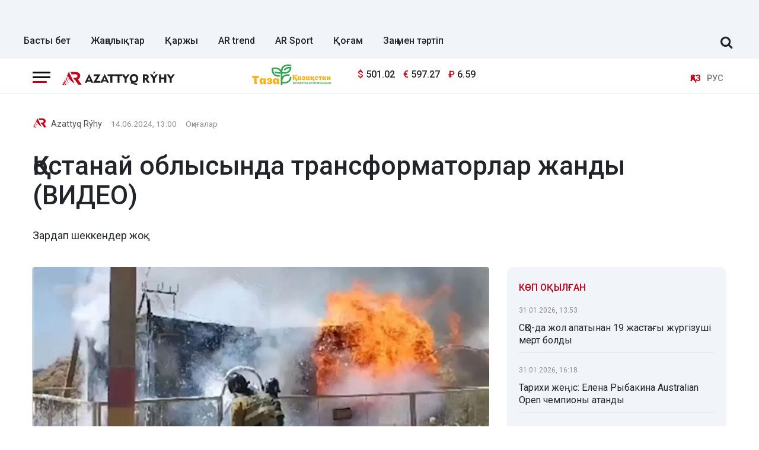

--- FILE ---
content_type: text/html; charset=UTF-8
request_url: https://azattyq-ruhy.kz/incidents/71854-kostanai-oblysynda-transformatorlar-zhandy-video
body_size: 12821
content:
<!DOCTYPE html>
<html lang="kk" prefix="og: https://ogp.me/ns# article: https://ogp.me/ns/article#">
<head >
    <title>Қостанай облысында трансформаторлар жанды (ВИДЕО)</title>
    <meta name="description" content="Зардап шеккендер жоқ" />
<meta name="keywords" content="Қазақстан, Алматы, Астана, Шымкент, жаңалықтар, саясат, Экономика, үкімет, қоғам, оқиғалар, спорт, Азаттық рухы, Азаттық" />
<meta name="robots" content="all" />
<meta property="og:site_name" content="Azattyq-ruhy.kz" />
<meta property="og:locale" content="kk_KZ" />
<meta property="og:description" content="Зардап шеккендер жоқ" />
<meta property="og:type" content="article" />
<meta property="og:title" content="Қостанай облысында трансформаторлар жанды (ВИДЕО)" />
<meta property="og:url" content="https://azattyq-ruhy.kz/incidents/71854-kostanai-oblysynda-transformatorlar-zhandy-video" />
<meta property="article:section" content="Оқиғалар" />
<meta property="article:published_time" content="2024-06-14T13:00:00+05:00" />
<meta property="article:modified_time" content="2024-06-14T13:01:16+05:00" />
<meta property="og:updated_time" content="2024-06-14T13:01:16+05:00" />
<meta property="twitter:site" content="@AzattyqRuhy" />
<meta property="twitter:card" content="summary_large_image" />
<meta property="twitter:title" content="Қостанай облысында трансформаторлар жанды (ВИДЕО)" />
<meta property="article:tag" content="трансформатор" />
<meta property="news_keywords" content="Қостанай облысы, өрт, ТЖМ, трансформатор" />
<meta property="twitter:description" content="Зардап шеккендер жоқ" />
<meta property="twitter:image" content="https://azattyq-ruhy.kz/cache/imagine/1200/uploads/news/2024/06/14/666bf8cc85912647016794.jpg" />
<meta property="og:image:alt" content="Қостанай облысында трансформаторлар жанды (ВИДЕО)" />
<meta property="og:image" content="https://azattyq-ruhy.kz/cache/imagine/1200/uploads/news/2024/06/14/666bf8cc85912647016794.jpg" />
<meta property="og:image:secure_url" content="https://azattyq-ruhy.kz/cache/imagine/1200/uploads/news/2024/06/14/666bf8cc85912647016794.jpg" />
<meta property="og:image:width" content="1200" />
<meta property="og:image:height" content="700" />
<meta property="og:image:type" content="image/jpeg" />
<meta http-equiv="Content-Type" content="text/html; charset=utf-8" />
<meta charset="UTF-8" />

    <link rel="canonical" href="https://azattyq-ruhy.kz/incidents/71854-kostanai-oblysynda-transformatorlar-zhandy-video"/>

    

    <meta name="viewport" content="width=device-width, initial-scale=1, shrink-to-fit=no">

    <link href="/favicon.ico" rel="icon" type="image/x-icon"/>
    <link href="/build/favicons/favicon.ico" rel="shortcut icon" type="image/vnd.microsoft.icon"/>

    <link rel="preconnect" href="https://fonts.googleapis.com">
    <link rel="preconnect" href="https://fonts.gstatic.com" crossorigin>
    <link href="https://fonts.googleapis.com/css2?family=Roboto:ital,wght@0,400;0,500;0,700;1,400;1,500;1,700&display=swap"
          rel="stylesheet">

    <link rel="dns-prefetch" href="//youtube.com/">
    <link rel="dns-prefetch" href="//www.googletagmanager.com">

    <link rel="stylesheet" href="/build/critical.dc667b45.css">
    <link href="/custom.css?1766054213" type="text/css" rel="stylesheet"/>

    <link rel="icon" type="image/x-icon" href="/build/favicons/favicon-16x16.png" sizes="16x16"/>
<link rel="icon" type="image/x-icon" href="/build/favicons/favicon-32x32.png" sizes="32x32"/>
<link rel="icon" type="image/x-icon" href="/build/favicons/favicon-40x40.png" sizes="40x40"/>
<link rel="icon" type="image/x-icon" href="/build/favicons/favicon-56x56.png" sizes="56x56"/>
<link rel="icon" type="image/x-icon" href="/build/favicons/favicon-96x96.png" sizes="96x96"/>

<link rel="apple-touch-icon" sizes="57x57" href="/build/favicons/apple-icon-57x57.png">
<link rel="apple-touch-icon" sizes="60x60" href="/build/favicons/apple-icon-60x60.png">
<link rel="apple-touch-icon" sizes="72x72" href="/build/favicons/apple-icon-72x72.png">
<link rel="apple-touch-icon" sizes="76x76" href="/build/favicons/apple-icon-76x76.png">
<link rel="apple-touch-icon" sizes="114x114" href="/build/favicons/apple-icon-114x114.png">
<link rel="apple-touch-icon" sizes="120x120" href="/build/favicons/apple-icon-120x120.png">
<link rel="apple-touch-icon" sizes="144x144" href="/build/favicons/apple-icon-144x144.png">
<link rel="apple-touch-icon" sizes="152x152" href="/build/favicons/apple-icon-152x152.png">
<link rel="apple-touch-icon" sizes="180x180" href="/build/favicons/apple-icon-180x180.png">
<link rel="icon" type="image/png" sizes="192x192" href="/build/favicons/android-icon-192x192.png">
<link rel="icon" type="image/png" sizes="32x32" href="/build/favicons/favicon-32x32.png">
<link rel="icon" type="image/png" sizes="96x96" href="/build/favicons/favicon-96x96.png">
<link rel="icon" type="image/png" sizes="16x16" href="/build/favicons/favicon-16x16.png">
<link rel="manifest" href="/build/favicons/manifest.json">
<meta name="msapplication-TileColor" content="#ffffff">
<meta name="msapplication-TileImage" content="/build/favicons/ms-icon-144x144.png">
<meta name="theme-color" content="#ffffff">
        <meta property="relap:article" content="false">
    <link href="https://azattyq-ruhy.kz/incidents/71854-kostanai-oblysynda-transformatorlar-zhandy-video/amp" rel="amphtml"/>

                <script type="application/ld+json">{"@context":"https:\/\/schema.org","@type":"WebSite","@id":"https:\/\/azattyq-ruhy.kz\/#website","url":"https:\/\/azattyq-ruhy.kz\/","name":"Azattyq Ry\u0301hy - \u049a\u0430\u0437\u0430\u049b\u0441\u0442\u0430\u043d \u0436\u04d9\u043d\u0435 \u04d9\u043b\u0435\u043c \u0436\u0430\u04a3\u0430\u043b\u044b\u049b\u0442\u0430\u0440\u044b","potentialAction":{"@type":"SearchAction","target":"https:\/\/azattyq-ruhy.kz\/search\/?search_text={search_term_string}","query-input":"required name=search_term_string"}}</script>
        <script type="application/ld+json">{"@context":"https:\/\/schema.org","@type":"Organization","@id":"https:\/\/azattyq-ruhy.kz\/#organization","url":"https:\/\/azattyq-ruhy.kz\/","name":"Azattyq Ry\u0301hy - \u049a\u0430\u0437\u0430\u049b\u0441\u0442\u0430\u043d \u0436\u04d9\u043d\u0435 \u04d9\u043b\u0435\u043c \u0436\u0430\u04a3\u0430\u043b\u044b\u049b\u0442\u0430\u0440\u044b","sameAs":["https:\/\/www.facebook.com\/Azattyq-Ruhy-110873070279644\/","https:\/\/www.youtube.com\/channel\/UCy_VBkC3hlkx4oQ0Buwm_Dg","https:\/\/www.instagram.com\/azattyq.ruhy\/","https:\/\/t.me\/azattyq_ruhy","https:\/\/twitter.com\/AzattyqRuhy"],"address":{"@type":"PostalAddress","streetAddress":"\u0410\u0441\u0442\u0430\u043d\u0430 \u049b\u0430\u043b\u0430\u0441\u044b, \u049a\u043e\u043d\u0430\u0435\u0432 \u043a\u04e9\u0448\u0435\u0441\u0456 12\/1","addressLocality":"\u0433. \u0410\u0441\u0442\u0430\u043d\u0430","addressRegion":"\u0433. \u0410\u0441\u0442\u0430\u043d\u0430","postalCode":"010000","addressCountry":{"@type":"Country","name":"KZ"}},"contactPoint":{"@type":"ContactPoint","telephone":"+77172123456","contactType":"technical support"},"logo":{"@type":"ImageObject","url":"https:\/\/azattyq-ruhy.kz\/build\/images\/main-logo.png","width":598,"height":72}}</script>
    

    <script type="application/ld+json">{"@context":"https:\/\/schema.org","@type":"NewsArticle","name":"\u049a\u043e\u0441\u0442\u0430\u043d\u0430\u0439 \u043e\u0431\u043b\u044b\u0441\u044b\u043d\u0434\u0430 \u0442\u0440\u0430\u043d\u0441\u0444\u043e\u0440\u043c\u0430\u0442\u043e\u0440\u043b\u0430\u0440 \u0436\u0430\u043d\u0434\u044b (\u0412\u0418\u0414\u0415\u041e)","headline":"\u049a\u043e\u0441\u0442\u0430\u043d\u0430\u0439 \u043e\u0431\u043b\u044b\u0441\u044b\u043d\u0434\u0430 \u0442\u0440\u0430\u043d\u0441\u0444\u043e\u0440\u043c\u0430\u0442\u043e\u0440\u043b\u0430\u0440 \u0436\u0430\u043d\u0434\u044b (\u0412\u0418\u0414\u0415\u041e)","description":"\u0417\u0430\u0440\u0434\u0430\u043f \u0448\u0435\u043a\u043a\u0435\u043d\u0434\u0435\u0440 \u0436\u043e\u049b","articleBody":"\u049a\u043e\u0441\u0442\u0430\u043d\u0430\u0439 \u043e\u0431\u043b\u044b\u0441\u044b\u043d\u044b\u04a3 \u049b\u04b1\u0442\u049b\u0430\u0440\u0443\u0448\u044b\u043b\u0430\u0440\u044b \u04e9\u0440\u0442\u0442\u0456 \u0430\u0437 \u0443\u0430\u049b\u044b\u0442\u0442\u0430 \u0441\u04e9\u043d\u0434\u0456\u0440\u0434\u0456, \u0434\u0435\u043f \u0445\u0430\u0431\u0430\u0440\u043b\u0430\u0439\u0434\u044b\u0026nbsp;Azattyq R\u0026yacute;hy. \r\n\r\n\r\n\u0026laquo;\u0411\u04af\u0433\u0456\u043d \u0411. \u041c\u0430\u0439\u043b\u0438\u043d \u0430\u0443\u0434\u0430\u043d\u044b\u043d\u0434\u0430 \u0412\u0430\u043b\u0435\u0440\u0438\u0430\u043d\u043e\u0432\u043a\u0430 \u0430\u0443\u044b\u043b\u044b\u043d\u044b\u04a3 \u043c\u0430\u04a3\u044b\u043d\u0434\u0430\u0493\u044b \u049b\u0438\u044b\u0440\u0448\u044b\u049b \u0442\u0430\u0441 \u0437\u0430\u0443\u044b\u0442\u044b\u043d\u044b\u04a3 \u0430\u0443\u043c\u0430\u0493\u044b\u043d\u0434\u0430 \u0435\u043a\u0456 \u0442\u0440\u0430\u043d\u0441\u0444\u043e\u0440\u043c\u0430\u0442\u043e\u0440\u0434\u044b\u04a3 \u0436\u0430\u043d\u0434\u044b. \u049a\u04b1\u0442\u049b\u0430\u0440\u0443\u0448\u044b\u043b\u0430\u0440\u0434\u044b\u04a3 \u043a\u04af\u0448\u0456\u043c\u0435\u043d \u04e9\u0440\u0442 12 \u0448. \u043c. \u0430\u043b\u0430\u04a3\u0434\u0430 \u0436\u043e\u0439\u044b\u043b\u0434\u044b\u0026raquo;, - \u0434\u0435\u043b\u0456\u043d\u0433\u0435\u043d \u0445\u0430\u0431\u0430\u0440\u043b\u0430\u043c\u0430\u0434\u0430. \r\n\r\n\r\n\u049a\u0430\u0439\u0442\u044b\u0441 \u0431\u043e\u043b\u0493\u0430\u043d\u0434\u0430\u0440 \u043c\u0435\u043d \u0437\u0430\u0440\u0434\u0430\u043f \u0448\u0435\u043a\u043a\u0435\u043d\u0434\u0435\u0440 \u0436\u043e\u049b. \u04e8\u0440\u0442\u0442\u0456\u04a3 \u0430\u043b\u0434\u044b\u043d \u0430\u043b\u0430 \u0448\u044b\u0493\u0443 \u0441\u0435\u0431\u0435\u0431\u0456 - \u044d\u043b\u0435\u043a\u0442\u0440 \u0441\u044b\u043c\u0434\u0430\u0440\u044b\u043d\u044b\u04a3 \u049b\u044b\u0441\u049b\u0430 \u0442\u04b1\u0439\u044b\u049b\u0442\u0430\u043b\u0443\u044b.","datePublished":"2024-06-14T13:00:00+05:00","dateModified":"2024-06-14T13:01:16+05:00","inLanguage":"kk_KZ","genre":"\u041e\u049b\u0438\u0493\u0430\u043b\u0430\u0440","keywords":"\u049a\u043e\u0441\u0442\u0430\u043d\u0430\u0439 \u043e\u0431\u043b\u044b\u0441\u044b, \u04e9\u0440\u0442, \u0422\u0416\u041c, \u0442\u0440\u0430\u043d\u0441\u0444\u043e\u0440\u043c\u0430\u0442\u043e\u0440","publisher":{"@type":"Organization","name":"Azattyq-ruhy.kz","logo":{"@type":"ImageObject","url":"https:\/\/azattyq-ruhy.kz\/build\/images\/main-logo.png","width":598,"height":72}},"url":"https:\/\/azattyq-ruhy.kz\/incidents\/71854-kostanai-oblysynda-transformatorlar-zhandy-video","mainEntityOfPage":{"@type":"WebPage","@id":"https:\/\/azattyq-ruhy.kz\/incidents\/71854-kostanai-oblysynda-transformatorlar-zhandy-video"},"image":{"@type":"ImageObject","url":"https:\/\/azattyq-ruhy.kz\/cache\/imagine\/1200\/uploads\/news\/2024\/06\/14\/666bf8cc85912647016794.jpg","width":1200,"height":700},"author":{"@type":"Person","name":"Azattyq Ry\u0301hy","url":"https:\/\/azattyq-ruhy.kz\/author\/1\/"}}</script>
    <script type="application/ld+json">{"@context":"https:\/\/schema.org","@type":"BreadcrumbList","itemListElement":[{"@type":"ListItem","position":1,"item":{"@id":"https:\/\/azattyq-ruhy.kz\/","url":"https:\/\/azattyq-ruhy.kz\/","name":"\u0411\u0430\u0441\u0442\u044b \u0431\u0435\u0442"}},{"@type":"ListItem","position":2,"item":{"@id":"https:\/\/azattyq-ruhy.kz\/incidents\/","url":"https:\/\/azattyq-ruhy.kz\/incidents\/","name":"\u041e\u049b\u0438\u0493\u0430\u043b\u0430\u0440"}},{"@type":"ListItem","position":3,"item":{"@id":"https:\/\/azattyq-ruhy.kz\/incidents\/71854-kostanai-oblysynda-transformatorlar-zhandy-video","url":"https:\/\/azattyq-ruhy.kz\/incidents\/71854-kostanai-oblysynda-transformatorlar-zhandy-video","name":"\u049a\u043e\u0441\u0442\u0430\u043d\u0430\u0439 \u043e\u0431\u043b\u044b\u0441\u044b\u043d\u0434\u0430 \u0442\u0440\u0430\u043d\u0441\u0444\u043e\u0440\u043c\u0430\u0442\u043e\u0440\u043b\u0430\u0440 \u0436\u0430\u043d\u0434\u044b (\u0412\u0418\u0414\u0415\u041e)"}}]}</script>

                <link rel="stylesheet" href="/build/app.28d175a1.css">

        <link href="/custom.css?1766054213" type="text/css" rel="stylesheet"/>
    

    

        <!-- Google tag (gtag.js) -->
<script async src="https://www.googletagmanager.com/gtag/js?id=G-DYXB0PQP6Q"></script>
<script>
    window.dataLayer = window.dataLayer || [];
    function gtag(){dataLayer.push(arguments);}
    gtag('js', new Date());

    gtag('config', 'G-DYXB0PQP6Q');
</script>        <!-- Yandex.Metrika counter -->
<script type="text/javascript" >
    (function(m,e,t,r,i,k,a){m[i]=m[i]||function(){(m[i].a=m[i].a||[]).push(arguments)};
        m[i].l=1*new Date();
        for (var j = 0; j < document.scripts.length; j++) {if (document.scripts[j].src === r) { return; }}
        k=e.createElement(t),a=e.getElementsByTagName(t)[0],k.async=1,k.src=r,a.parentNode.insertBefore(k,a)})
    (window, document, "script", "https://mc.yandex.ru/metrika/tag.js", "ym");

    ym(83141881, "init", {
        clickmap:true,
        trackLinks:true,
        accurateTrackBounce:true
    });
</script>
<noscript><div><img src="https://mc.yandex.ru/watch/83141881" style="position:absolute; left:-9999px;" alt="" /></div></noscript>
<!-- /Yandex.Metrika counter -->

<!--LiveInternet counter--><script>
    new Image().src = "https://counter.yadro.ru/hit;AzatRuh?r"+
        escape(document.referrer)+((typeof(screen)=="undefined")?"":
            ";s"+screen.width+"*"+screen.height+"*"+(screen.colorDepth?
                screen.colorDepth:screen.pixelDepth))+";u"+escape(document.URL)+
        ";h"+escape(document.title.substring(0,150))+
        ";"+Math.random();</script><!--/LiveInternet-->

    <script>window.yaContextCb = window.yaContextCb || []</script>
    <script src="https://yandex.ru/ads/system/context.js" async></script>
        <script charset="UTF-8" src="//web.webpushs.com/js/push/b4bbf56f825b61f2fe17403858c281af_1.js" defer></script>
</head>
<body>
<header class="header">
    <div class="container adv-section xl-pt-30 xs-pt-10 xs-pb-10">
                    <div class="underheadadv-news">
                <div class="yandexadv-newsup" style="text-align: center;">

                </div>
            </div>
            </div>

            <div class="container d-flex align-items-center justify-content-between header-menu xl-mt-10 ">
            <div class="menu navbar-nav">
                <a href="https://azattyq-ruhy.kz/"
                   class="menu__link  ">Басты бет</a>
                <a href="https://azattyq-ruhy.kz/news/"
                   class="menu__link  ">Жаңалықтар</a>
                <a href="https://azattyq-ruhy.kz/karzhy/"
                   class="menu__link  ">Қаржы</a>
                <a href="https://azattyq-ruhy.kz/ar-trend/"
                   class="menu__link  ">AR trend</a>
                <a href="https://azattyq-ruhy.kz/sport/"
                   class="menu__link  ">AR Sport</a>
                <a href="https://azattyq-ruhy.kz/society/"
                   class="menu__link  ">Қоғам</a>
                <a href="https://azattyq-ruhy.kz/zan-men-t-rtip/"
                   class="menu__link  ">Заң мен тәртіп</a>

            </div>

            <form class="search-form search-form__header xl-mb-10 d-flex w-100 d-none" action="/search/">
                <input name="search_text" class="form-control me-2" type="search" placeholder="Сайт бойынша іздеу" aria-label="Сайт бойынша іздеу">
                <button class="btn btn-outline-success" type="submit">Іздеу</button>
            </form>

            <div class="js-search-form-toggle d-none d-xl-block xl-mb-10 xl-ml-40 xl-mr-10">
                <i class="fa fa-search js-search-form-toggle__icon" aria-hidden="true"></i>
            </div>
        </div>
    </header>
<section class="head-top">
    <div class="container">
        <div class="row xl-pt-10 xl-pb-10">
            <div class="col-8 col-lg-3">
                <div class="d-flex align-items-center">
                    <div class="burger-menu xl-mr-20">
                        <div class="menu-collapsed"
                             onclick="document.getElementById('offCanvasLeftOverlap').classList.add('is-open');document.getElementById('js-off-canvas-overlay').classList.add('is-visible');">
                            <div class="bar"></div>
                        </div>
                    </div>

                    <a href="/" class="">
                        <img src="/build/images/66ec9fe4e29c8924c1c1f2a7_arlogo.svg"
                             alt="Azattyq Ruhy"
                             class="head-top__logo xs-pl-10 xl-pl-0"
                             width="190" height="23">
                    </a>
                </div>
            </div>
                            <div class="col-lg-7">
                    <div class="row">
                        <div class="col-4 text-right"><img
                                    src="/uploads/66ec967b0bd8aa752b9c33da_tkala-logo.svg"
                                    loading="lazy" width="133" alt="" class="image-170"></div>
                        <div class="col-5 d-flex align-items-center">
                                <div class="currency xl-ml-15">
                    <span class="currency__item"  title="курс НБРК на 01.02.2026"><span
                    class="currency__icon">$</span>&nbsp;501.02</span>                                                        <span class="currency__item"  title="курс НБРК на 01.02.2026"><span
                    class="currency__icon">€</span>&nbsp;597.27</span>                                                        <span class="currency__item"  title="курс НБРК на 01.02.2026"><span
                    class="currency__icon">₽</span>&nbsp;6.59</span>            </div>

                            <div class="head-adv">

                            </div>
                        </div>
                    </div>
                </div>
                        <div class="col-4 col-lg-2 d-flex align-items-center justify-content-end">
                <div class="languages d-flex">
                    <div>
                        <span class="align-self-center languages__item languages__item--active lg-pl-5 md-pl-5 sm-pl-5 xs-pr-10 ">ҚАЗ</span>
                    </div>
                    <div>
                        <a href="https://rus.azattyq-ruhy.kz"
                           class="align-self-center languages__item languages__item--bordered lg-pr-5 md-pr-5 sm-pr-5">РУС</a>
                    </div>
                </div>
            </div>
        </div>
    </div>
</section>

<div class="off-canvas position-left d-none" id="offCanvasLeftOverlap">
    <div class="d-flex justify-content-between align-items-center xl-mt-10">
        <div class="xs-mt-20">
            <a href="/" class="sideLogo">
                <img class="" width="200" height="30"
                     src="/build/images/66ec9fe4e29c8924c1c1f2a7_arlogo.svg" alt="logo"></a>
        </div>
        <div class="close-button text-center"
             onclick="document.getElementById('offCanvasLeftOverlap').classList.remove('is-open');document.getElementById('js-off-canvas-overlay').classList.remove('is-visible');">
            <span>×</span>
        </div>
    </div>

    <form role="search" method="get" action="/search/" id="sidebarForm" class="xs-mt-20 xs-mb-20">
        <input class="searchInput" type="text" name="search_text" autocomplete="off" placeholder="Жаңалықтарды іздеу"
               title="Жаңалықтарды іздеу" required>
        <button class="searchBtn" type="button" form="searchModalInput2"
                onclick="document.getElementById('sidebarForm').submit();">
            <svg version="1.1" id="Capa_1" xmlns="http://www.w3.org/2000/svg" xmlns:xlink="http://www.w3.org/1999/xlink"
                 x="0px" y="0px" viewBox="0 0 192.904 192.904" style="enable-background:new 0 0 192.904 192.904;"
                 xml:space="preserve">
<path d="M190.707,180.101l-47.078-47.077c11.702-14.072,18.752-32.142,18.752-51.831C162.381,36.423,125.959,0,81.191,0
	C36.422,0,0,36.423,0,81.193c0,44.767,36.422,81.187,81.191,81.187c19.688,0,37.759-7.049,51.831-18.751l47.079,47.078
	c1.464,1.465,3.384,2.197,5.303,2.197c1.919,0,3.839-0.732,5.304-2.197C193.637,187.778,193.637,183.03,190.707,180.101z M15,81.193
	C15,44.694,44.693,15,81.191,15c36.497,0,66.189,29.694,66.189,66.193c0,36.496-29.692,66.187-66.189,66.187
	C44.693,147.38,15,117.689,15,81.193z"></path>
                <g>
                </g>
                <g>
                </g>
                <g>
                </g>
                <g>
                </g>
                <g>
                </g>
                <g>
                </g>
                <g>
                </g>
                <g>
                </g>
                <g>
                </g>
                <g>
                </g>
                <g>
                </g>
                <g>
                </g>
                <g>
                </g>
                <g>
                </g>
                <g>
                </g>
</svg>
        </button>
    </form>


    <ul class="vertical menu align-center side-menu xl-ml-0 xl-pl-0">
        <li class="menu-item">
            <a href="/news/" class="category-menu__item  lg-pr-10">Жаңалықтар</a>
        </li>
        <li class="menu-item">
            <a href="https://azattyq-ruhy.kz/karzhy/" class="category-menu__item  lg-pr-10">Қаржы</a>
        </li>
        <li class="menu-item">
            <a href="https://azattyq-ruhy.kz/ar-trend/" class="category-menu__item  lg-pr-10">AR trend</a>
        </li>
        <li class="menu-item">
            <a href="https://azattyq-ruhy.kz/economy/" class="category-menu__item  lg-pr-10">Экономика</a>
        </li>
        <li class="menu-item">
            <a href="https://azattyq-ruhy.kz/gov/" class="category-menu__item  lg-pr-10">Үкімет</a>
        </li>
        <li class="menu-item">
            <a href="https://azattyq-ruhy.kz/society/" class="category-menu__item  lg-pr-10">Қоғам</a>
        </li>
        <li class="menu-item">
            <a href="https://azattyq-ruhy.kz/incidents/" class="category-menu__item  lg-pr-10">Оқиғалар</a>
        </li>
        <li class="menu-item">
            <a href="https://azattyq-ruhy.kz/person/" class="category-menu__item  lg-pr-10">Кейіпкер</a>
        </li>
        <li class="menu-item">
            <a href="https://azattyq-ruhy.kz/azatalan/" class="category-menu__item  lg-pr-10">Azat Alań</a>
        </li>
        <li class="menu-item">
            <a href="https://azattyq-ruhy.kz/interview/" class="category-menu__item  lg-pr-10">Сұхбат</a>
        </li>
    </ul>

    <ul class="vertical menu align-center side-menu side-menu--tags xl-ml-0 xl-pl-0">
        <li class="menu-item">
            <a href="/tag/sailaualdy-bagdarlama/"
               class="menu__item align-self-center menu__item--upper lg-mr-15 xs-mr-10 ">сайлауалды бағдарлама</a>
        </li>
        <li class="menu-item">
            <a href="/tag/koronavirus/"
               class="menu__item align-self-center menu__item--upper lg-mr-15 xs-mr-10 ">коронавирус</a>
        </li>
        <li class="menu-item">
            <a href="/tag/karantin/"
               class="menu__item align-self-center menu__item--upper lg-mr-15 xs-mr-10 ">карантин</a>
        </li>
        <li class="menu-item">
            <a href="/tag/kr-parlamenti/"
               class="menu__item align-self-center menu__item--upper lg-mr-15 xs-mr-10 ">ҚР Парламенті</a>
        </li>
        <li class="menu-item">
            <a href="/tag/biudzhet/"
               class="menu__item align-self-center menu__item--upper lg-mr-15 xs-mr-10 ">бюджет</a>
        </li>
    </ul>

    <ul class="side-menu side-menu2 xl-mt-20 xl-pl-0">
        <li id="menu-item-22" class="menu-item menu-item-type-post_type menu-item-object-page menu-item-22"><a
                    href="https://azattyq-ruhy.kz/page/about/">Жоба туралы</a></li>
        <li id="menu-item-21" class="menu-item menu-item-type-post_type menu-item-object-page menu-item-21"><a
                    href="https://azattyq-ruhy.kz/page/editors/">Редакция</a></li>
        <li id="menu-item-24" class="menu-item menu-item-type-post_type menu-item-object-page menu-item-24"><a
                    href="https://azattyq-ruhy.kz/page/advertiser/">Жарнама</a></li>
        <li id="menu-item-23"
            class="menu-item menu-item-type-post_type menu-item-object-page menu-item-privacy-policy menu-item-23"><a
                    href="https://azattyq-ruhy.kz/page/rules/">Сайт ережелері</a></li>
        <li id="menu-item-23"
            class="menu-item menu-item-type-post_type menu-item-object-page menu-item-privacy-policy menu-item-23"><a
                    href="https://azattyq-ruhy.kz/page/vacancy/">Жұмыс орындары</a></li>
    </ul>

    <div class="i-18plus-text">
        Бұл желілік ресурстың ақпараттық өнімдері 18 жастан асқан адамдарға арналған.
    </div>

    <div class="socSide">
        <a href="https://www.facebook.com/Azattyq-Ruhy-110873070279644/" class="facebook" target="_blank">
            <svg version="1.1" xmlns="http://www.w3.org/2000/svg" xmlns:xlink="http://www.w3.org/1999/xlink" x="0px"
                 y="0px" viewBox="0 0 155.139 155.139" style="enable-background:new 0 0 155.139 155.139;"
                 xml:space="preserve">
<g>
    <path id="f_1_" d="M89.584,155.139V84.378h23.742l3.562-27.585H89.584V39.184
        c0-7.984,2.208-13.425,13.67-13.425l14.595-0.006V1.08C115.325,0.752,106.661,0,96.577,0C75.52,0,61.104,12.853,61.104,36.452
        v20.341H37.29v27.585h23.814v70.761H89.584z"></path>
</g>
                <g>
                </g>
                <g>
                </g>
                <g>
                </g>
                <g>
                </g>
                <g>
                </g>
                <g>
                </g>
                <g>
                </g>
                <g>
                </g>
                <g>
                </g>
                <g>
                </g>
                <g>
                </g>
                <g>
                </g>
                <g>
                </g>
                <g>
                </g>
                <g>
                </g>
</svg>
        </a>
        <a href="https://www.instagram.com/azattyq.ruhy/" class="instagram" target="_blank">
            <svg height="511pt" viewBox="0 0 511 511.9" width="511pt" xmlns="http://www.w3.org/2000/svg">
                <path d="m510.949219 150.5c-1.199219-27.199219-5.597657-45.898438-11.898438-62.101562-6.5-17.199219-16.5-32.597657-29.601562-45.398438-12.800781-13-28.300781-23.101562-45.300781-29.5-16.296876-6.300781-34.898438-10.699219-62.097657-11.898438-27.402343-1.300781-36.101562-1.601562-105.601562-1.601562s-78.199219.300781-105.5 1.5c-27.199219 1.199219-45.898438 5.601562-62.097657 11.898438-17.203124 6.5-32.601562 16.5-45.402343 29.601562-13 12.800781-23.097657 28.300781-29.5 45.300781-6.300781 16.300781-10.699219 34.898438-11.898438 62.097657-1.300781 27.402343-1.601562 36.101562-1.601562 105.601562s.300781 78.199219 1.5 105.5c1.199219 27.199219 5.601562 45.898438 11.902343 62.101562 6.5 17.199219 16.597657 32.597657 29.597657 45.398438 12.800781 13 28.300781 23.101562 45.300781 29.5 16.300781 6.300781 34.898438 10.699219 62.101562 11.898438 27.296876 1.203124 36 1.5 105.5 1.5s78.199219-.296876 105.5-1.5c27.199219-1.199219 45.898438-5.597657 62.097657-11.898438 34.402343-13.300781 61.601562-40.5 74.902343-74.898438 6.296876-16.300781 10.699219-34.902343 11.898438-62.101562 1.199219-27.300781 1.5-36 1.5-105.5s-.101562-78.199219-1.300781-105.5zm-46.097657 209c-1.101562 25-5.300781 38.5-8.800781 47.5-8.601562 22.300781-26.300781 40-48.601562 48.601562-9 3.5-22.597657 7.699219-47.5 8.796876-27 1.203124-35.097657 1.5-103.398438 1.5s-76.5-.296876-103.402343-1.5c-25-1.097657-38.5-5.296876-47.5-8.796876-11.097657-4.101562-21.199219-10.601562-29.398438-19.101562-8.5-8.300781-15-18.300781-19.101562-29.398438-3.5-9-7.699219-22.601562-8.796876-47.5-1.203124-27-1.5-35.101562-1.5-103.402343s.296876-76.5 1.5-103.398438c1.097657-25 5.296876-38.5 8.796876-47.5 4.101562-11.101562 10.601562-21.199219 19.203124-29.402343 8.296876-8.5 18.296876-15 29.398438-19.097657 9-3.5 22.601562-7.699219 47.5-8.800781 27-1.199219 35.101562-1.5 103.398438-1.5 68.402343 0 76.5.300781 103.402343 1.5 25 1.101562 38.5 5.300781 47.5 8.800781 11.097657 4.097657 21.199219 10.597657 29.398438 19.097657 8.5 8.300781 15 18.300781 19.101562 29.402343 3.5 9 7.699219 22.597657 8.800781 47.5 1.199219 27 1.5 35.097657 1.5 103.398438s-.300781 76.300781-1.5 103.300781zm0 0"></path>
                <path d="m256.449219 124.5c-72.597657 0-131.5 58.898438-131.5 131.5s58.902343 131.5 131.5 131.5c72.601562 0 131.5-58.898438 131.5-131.5s-58.898438-131.5-131.5-131.5zm0 216.800781c-47.097657 0-85.300781-38.199219-85.300781-85.300781s38.203124-85.300781 85.300781-85.300781c47.101562 0 85.300781 38.199219 85.300781 85.300781s-38.199219 85.300781-85.300781 85.300781zm0 0"></path>
                <path d="m423.851562 119.300781c0 16.953125-13.746093 30.699219-30.703124 30.699219-16.953126 0-30.699219-13.746094-30.699219-30.699219 0-16.957031 13.746093-30.699219 30.699219-30.699219 16.957031 0 30.703124 13.742188 30.703124 30.699219zm0 0"></path>
            </svg>
        </a>
        <a href="https://t.me/azattyq_ruhy" class="telegram" target="_blank">
            <svg id="Bold" enable-background="new 0 0 24 24" height="512" viewBox="0 0 24 24" width="512"
                 xmlns="http://www.w3.org/2000/svg">
                <path d="m9.417 15.181-.397 5.584c.568 0 .814-.244 1.109-.537l2.663-2.545 5.518 4.041c1.012.564 1.725.267 1.998-.931l3.622-16.972.001-.001c.321-1.496-.541-2.081-1.527-1.714l-21.29 8.151c-1.453.564-1.431 1.374-.247 1.741l5.443 1.693 12.643-7.911c.595-.394 1.136-.176.691.218z"></path>
            </svg>
        </a>
        <a href="https://twitter.com/AzattyqRuhy" class="twitter" target="_blank">
            <svg height="512pt" viewBox="0 0 512 512" width="512pt" xmlns="http://www.w3.org/2000/svg">
                <path d="m256 0c-141.363281 0-256 114.636719-256 256s114.636719 256 256 256 256-114.636719 256-256-114.636719-256-256-256zm116.886719 199.601562c.113281 2.519532.167969 5.050782.167969 7.59375 0 77.644532-59.101563 167.179688-167.183594 167.183594h.003906-.003906c-33.183594 0-64.0625-9.726562-90.066406-26.394531 4.597656.542969 9.277343.8125 14.015624.8125 27.53125 0 52.867188-9.390625 72.980469-25.152344-25.722656-.476562-47.410156-17.464843-54.894531-40.8125 3.582031.6875 7.265625 1.0625 11.042969 1.0625 5.363281 0 10.558593-.722656 15.496093-2.070312-26.886718-5.382813-47.140624-29.144531-47.140624-57.597657 0-.265624 0-.503906.007812-.75 7.917969 4.402344 16.972656 7.050782 26.613281 7.347657-15.777343-10.527344-26.148437-28.523438-26.148437-48.910157 0-10.765624 2.910156-20.851562 7.957031-29.535156 28.976563 35.554688 72.28125 58.9375 121.117187 61.394532-1.007812-4.304688-1.527343-8.789063-1.527343-13.398438 0-32.4375 26.316406-58.753906 58.765625-58.753906 16.902344 0 32.167968 7.144531 42.890625 18.566406 13.386719-2.640625 25.957031-7.53125 37.3125-14.261719-4.394531 13.714844-13.707031 25.222657-25.839844 32.5 11.886719-1.421875 23.214844-4.574219 33.742187-9.253906-7.863281 11.785156-17.835937 22.136719-29.308593 30.429687zm0 0"></path>
            </svg>
        </a>
        <a href="https://www.youtube.com/channel/UCy_VBkC3hlkx4oQ0Buwm_Dg" class="youtube" target="_blank">
            <svg height="512pt" viewBox="0 0 512 512" width="512pt" xmlns="http://www.w3.org/2000/svg">
                <path d="m224.113281 303.960938 83.273438-47.960938-83.273438-47.960938zm0 0"></path>
                <path d="m256 0c-141.363281 0-256 114.636719-256 256s114.636719 256 256 256 256-114.636719 256-256-114.636719-256-256-256zm159.960938 256.261719s0 51.917969-6.585938 76.953125c-3.691406 13.703125-14.496094 24.507812-28.199219 28.195312-25.035156 6.589844-125.175781 6.589844-125.175781 6.589844s-99.878906 0-125.175781-6.851562c-13.703125-3.6875-24.507813-14.496094-28.199219-28.199219-6.589844-24.769531-6.589844-76.949219-6.589844-76.949219s0-51.914062 6.589844-76.949219c3.6875-13.703125 14.757812-24.773437 28.199219-28.460937 25.035156-6.589844 125.175781-6.589844 125.175781-6.589844s100.140625 0 125.175781 6.851562c13.703125 3.6875 24.507813 14.496094 28.199219 28.199219 6.851562 25.035157 6.585938 77.210938 6.585938 77.210938zm0 0"></path>
            </svg>
        </a>
    </div>
</div>
<div class="js-off-canvas-overlay is-overlay-fixed" id="js-off-canvas-overlay"
     onclick="document.getElementById('offCanvasLeftOverlap').classList.remove('is-open');document.getElementById('js-off-canvas-overlay').classList.remove('is-visible');"
></div>    <div class="main-container">
        <div
        class="news-view-section xs-pt-30 xl-pt-20 xl-pt-0 "
        data-url="/incidents/71854-kostanai-oblysynda-transformatorlar-zhandy-video"
        data-title="Қостанай облысында трансформаторлар жанды (ВИДЕО)"
        data-id="71854">
    <div class="container">
        <div class="news row xl-mt-20 xl-mb-30 ">
            <div class="d-flex xs-pb-15">
                                    <div class="author d-flex align-items-center justify-content-center xs-mr-5 xl-mr-15">
                        <img src="/uploads/user/2019/08/15/6178fce529ad3784953671.png" alt="Azattyq Rýhy"
                             class="author__image " width="24" height="24">
                        <a href="https://azattyq-ruhy.kz/author/1/" class="author__name"
                           rel="author">Azattyq Rýhy</a>
                    </div>
                                <div class="news__date xs-mr-5 xl-mr-15">14.06.2024, 13:00</div>
                <a href="/incidents/"
                   class="news__category d-block">Оқиғалар</a>
            </div>

            <h1 class="news__title xs-mt-1 xs-mb-20 xl-mt-20 xl-mb-20">Қостанай облысында трансформаторлар жанды (ВИДЕО)</h1>

                            <div class="news__extract"><p>Зардап шеккендер жоқ</p></div>
            
            <div class="col-12 col-lg-8">
                                                            <div class="mainpic">
                        <picture class="news__image lazy w-100">
                            <source srcset="https://azattyq-ruhy.kz/cache/imagine/1200/uploads/news/2024/06/14/666bf8cc85912647016794.jpg.webp" type="image/webp">
                            <source srcset="https://azattyq-ruhy.kz/cache/imagine/1200/uploads/news/2024/06/14/666bf8cc85912647016794.jpg" type="image/jpeg">
                            <img src="https://azattyq-ruhy.kz/cache/imagine/1200/uploads/news/2024/06/14/666bf8cc85912647016794.jpg"
                                 alt="Қостанай облысында трансформаторлар жанды (ВИДЕО)"
                                 class="news__image lazy w-100">
                        </picture>
                        </div>
                                                    <div class="news__image-caption lg-mb-20 xs-mb-20">Фото: видеодан скриншот</div>
                                                            
                
                
                <div class=" xl-pl-40">
                    <div class="news__content-block ">
                        <div class="news__text lg-mb-20"><p><span style="font-size:11pt">Қостанай облысының құтқарушылары өртті аз уақытта сөндірді, деп хабарлайды&nbsp;<a href="https://azattyq-ruhy.kz/">Azattyq R&yacute;hy. </a></span></p>

<blockquote>
<p><span style="font-size:11pt">&laquo;Бүгін Б. Майлин ауданында Валериановка ауылының маңындағы қиыршық тас зауытының аумағында екі трансформатордың жанды. Құтқарушылардың күшімен өрт 12 ш. м. алаңда жойылды&raquo;, - делінген хабарламада. </span></p>
</blockquote>

<p><span style="font-size:11pt">Қайтыс болғандар мен зардап шеккендер жоқ. Өрттің алдын ала шығу себебі - электр сымдарының қысқа тұйықталуы.</span></p></div>

                                                    <div class="news__social lg-mb-20 ">
                                <iframe width="464" height="825" src="https://www.youtube.com/embed/SAWVBfIkSaw" title="өрт" frameborder="0" allow="accelerometer; autoplay; clipboard-write; encrypted-media; gyroscope; picture-in-picture; web-share" referrerpolicy="strict-origin-when-cross-origin" allowfullscreen></iframe>
                            </div>
                                            </div>

                    

                                            <div class="tags xs-mt-20 xl-mt-30">
                            <h3 class="tags__title xl-mb-20">Мақалада</h3>

                                                            <a href="/tag/kostanai-oblysy/"
                                   class="tags__link xl-mr-10">#Қостанай облысы</a>
                                                            <a href="/tag/ort/"
                                   class="tags__link xl-mr-10">#өрт</a>
                                                            <a href="/tag/tzhm/"
                                   class="tags__link xl-mr-10">#ТЖМ</a>
                                                            <a href="/tag/transformator/"
                                   class="tags__link xl-mr-10">#трансформатор</a>
                                                    </div>
                    
                                            <div class="next-prev-news row">
                                                            <div class="col-6 news text-end ">
                                    <h5 class="next-prev-news__title">Алдыңғы жаңалық</h5>

                                    <a href="/incidents/71853-turkistanda-kuieui-dosymen-birge-mola-basynda-ielin-zorlady"
                                       class="news__link d-block">Түркістанда күйеуі досымен бірге мола басында әйелін зорлады</a>
                                </div>
                            
                                                            <div class="col-6 news ">
                                    <h5 class="next-prev-news__title">Келесі жаңалық</h5>
                                    <a href="/incidents/71856-tushpara-zhep-kola-ishken-sko-da-bir-otbasynyn-2-balasy-kaitys-boldy"
                                       class="news__link d-block">Тұшпара жеп, кола ішкен: СҚО-да бір отбасының 2 баласы уланып қалды</a>
                                </div>
                                                    </div>
                    


                </div>

            </div>
            <div class="col-12 col-lg-4">
                <div class="position-sticky top-25 ">
                                            <div class="popular-news">
    <h2 class="popular-news__title text-uppercase xl-mb-30">Көп оқылған</h2>

            <div class="news  xl-mb-10 xl-pb-10">
            <div class="news__date xl-mt-20">31.01.2026, 13:53</div>
            <a href="/news/102942-sko-da-zhol-apatynan-19-zhastagy-zhurgizushi-mert-boldy"
               class="news__link d-block xl-mt-10">СҚО-да жол апатынан 19 жастағы жүргізуші мерт болды</a>
        </div>
            <div class="news  xl-mb-10 xl-pb-10">
            <div class="news__date xl-mt-20">31.01.2026, 16:18</div>
            <a href="/news/102947-tarikhi-zhenis-elena-rybakina-australian-open-chempiony-atandy"
               class="news__link d-block xl-mt-10">Тарихи жеңіс: Елена Рыбакина Australian Open чемпионы атанды</a>
        </div>
            <div class="news  xl-mb-10 xl-pb-10">
            <div class="news__date xl-mt-20">31.01.2026, 18:05</div>
            <a href="/news/102951-tort-bala-zhetim-kaldy-akmola-oblysynda-zhol-apatynan-zhukti-iel-men-kuieui-kaza-tapty"
               class="news__link d-block xl-mt-10">«Төрт бала жетім қалды»: Ақмола облысында жол апатынан жүкті әйел мен күйеуі қаза тапты</a>
        </div>
            <div class="news  xl-mb-10 xl-pb-10">
            <div class="news__date xl-mt-20">31.01.2026, 11:42</div>
            <a href="/news/102938-ulttyk-kor-balalarga-6-9-mln-balaga-aksha-audaryldy"
               class="news__link d-block xl-mt-10">«Ұлттық қор – балаларға»: 6,9 млн балаға ақша аударылды</a>
        </div>
            <div class="news  xl-mb-10 xl-pb-10">
            <div class="news__date xl-mt-20">31.01.2026, 21:38</div>
            <a href="/news/102955-amanat-zhana-konstitutsiia-kemel-azamattyk-patriotizm-modelin-kalyptastyrady"
               class="news__link d-block xl-mt-10">AMANAT: Жаңа Конституция кемел азаматтық патриотизм моделін қалыптастырады</a>
        </div>
            <div class="news  xl-mb-10 xl-pb-10">
            <div class="news__date xl-mt-20">31.01.2026, 15:46</div>
            <a href="/news/102946-zhana-konstitutsiia-zhobasynda-sheteldikterge-zher-satuga-tyiym-ozgerissiz-kaldy"
               class="news__link d-block xl-mt-10">Жаңа Конституция жобасында шетелдіктерге жер сатуға тыйым өзгеріссіз қалды</a>
        </div>
    </div>
                        <div class="sidebar-adv">
                            <a href="https://astanatv.kz/ru/live" target="_blank" rel="nofollow">
                                <img src="/uploads/rek1601.png" alt="Телеканал Астана" title="Телеканал Астана Реклама">
                            </a>
                        </div>
                        <div class="editor-choose xl-mt-30">
    <h2 class="editor-choose__title text-uppercase xl-mb-30">Редактордың таңдауы</h2>

            <div class="  xl-mb-10 xl-pb-10">
            <div class="news d-flex xl-pb-20">
                <div>
                    <div class="news__date">28.01.2026, 16:20</div>
                    <a href="/society/102807-kazakstanda-neke-men-otbasy-ku-ndylyktary-konstitutsiialyk-dengeide-kusheimek"
                       class="news__link d-block xl-mt-10">Қазақстанда неке мен отбасы құндылықтары конституциялық деңгейде күшеймек</a>
                </div>
                <div>
                    <a href="/society/102807-kazakstanda-neke-men-otbasy-ku-ndylyktary-konstitutsiialyk-dengeide-kusheimek">
                        <img src="https://azattyq-ruhy.kz/cache/imagine/420x235/uploads/news/2026/01/28/6979f0b5263c5847594754.jpeg"
                             class="news__image d-block xl-ml-15"
                             alt="Қазақстанда неке мен отбасы құндылықтары конституциялық деңгейде күшеймек"
                             title="Қазақстанда неке мен отбасы құндылықтары конституциялық деңгейде күшеймек"
                        >
                    </a>
                </div>
            </div>
        </div>
            <div class="  xl-mb-10 xl-pb-10">
            <div class="news d-flex xl-pb-20">
                <div>
                    <div class="news__date">27.01.2026, 17:24</div>
                    <a href="/society/102751-kazakstanda-sabaktan-keiin-okushylarga-repetitor-bolyp-aksha-tabatyn-mug-alimderdi-kandai-shekteu-kutip-tur"
                       class="news__link d-block xl-mt-10">Қазақстанда сабақтан кейін оқушыларға репетитор болып, ақша табатын мұғалімдерді қандай шектеу күтіп тұр</a>
                </div>
                <div>
                    <a href="/society/102751-kazakstanda-sabaktan-keiin-okushylarga-repetitor-bolyp-aksha-tabatyn-mug-alimderdi-kandai-shekteu-kutip-tur">
                        <img src="https://azattyq-ruhy.kz/cache/imagine/420x235/uploads/news/2026/01/27/6978ad76ee43b356433348.jpeg"
                             class="news__image d-block xl-ml-15"
                             alt="Қазақстанда сабақтан кейін оқушыларға репетитор болып, ақша табатын мұғалімдерді қандай шектеу күтіп тұр"
                             title="Қазақстанда сабақтан кейін оқушыларға репетитор болып, ақша табатын мұғалімдерді қандай шектеу күтіп тұр"
                        >
                    </a>
                </div>
            </div>
        </div>
    </div>
                                    </div>
            </div>
        </div>
    </div>
</div>    </div>

    <div id="js-next-materials" style="display:none;" data-urls="[&quot;\/news\/102942-sko-da-zhol-apatynan-19-zhastagy-zhurgizushi-mert-boldy?infinity=1&quot;,&quot;\/news\/102947-tarikhi-zhenis-elena-rybakina-australian-open-chempiony-atandy?infinity=1&quot;,&quot;\/news\/102951-tort-bala-zhetim-kaldy-akmola-oblysynda-zhol-apatynan-zhukti-iel-men-kuieui-kaza-tapty?infinity=1&quot;,&quot;\/news\/102938-ulttyk-kor-balalarga-6-9-mln-balaga-aksha-audaryldy?infinity=1&quot;,&quot;\/news\/102955-amanat-zhana-konstitutsiia-kemel-azamattyk-patriotizm-modelin-kalyptastyrady?infinity=1&quot;]"></div>
<footer class="footer">
    <div class="container xs-pt-40 xs-pb-50 xl-pt-60 xl-pb-50">
        <div class="footer__hr  xl-pb-40 xl-mb-60">
            <div class="row ">
                <div class="col-lg-6">
                    <div class=" xl-pr-40">
                        <img src="/build/images/66eddc95de33a13d3ba590c2_arlogo-gray-2021.364cca37.svg"
                             width="200"
                             height="24"
                             alt="Логотип Azattyq Ruhy"
                             class="footer__logo d-block xs-mb-20 xl-mb-20">
                        <p class="footer-text">
                            22.07.2019 жылғы №17798-ИА Мерзімді баспасөз басылымын, ақпараттық агенттікті
                            және желілік басылымды есепке қою туралы куәлігі, Ақпарат және коммуникация министрлігінің
                            Ақпарат комитетімен берілген.
                        </p>
                        <p class="footer-text ">
                            Бұл желілік ресурстың ақпараттық өнімдері 18 жастан асқан адамдарға арналған.
                        </p>
                    </div>
                </div>
                <div class="col-lg-2">
                    <h5 class="footer__menu-title xs-mt-20">Өңірлер</h5>

                    <ul class="footer-menu list-unstyled">
                        <li>
                            <a href="/tag/astana/" class="footer-menu__link">Астана жаңалықтары</a>
                        </li>
                        <li>
                            <a href="/tag/almaty/" class="footer-menu__link">Алматы жаңалықтары</a>
                        </li>
                        <li>
                            <a href="/tag/shymkent/" class="footer-menu__link">Шымкент жаңалықтары</a>
                        </li>
                        <li>
                            <a href="/tag/pavlodar/" class="footer-menu__link">Павлодар жаңалықтары</a>
                        </li>
                        <li>
                            <a href="/tag/taraz/" class="footer-menu__link">Тараз жаңалықтары</a>
                        </li>
                    </ul>
                </div>
                <div class="col-lg-2">
                    <h5 class="footer__menu-title xs-mt-20">Спорт жаңалықтары</h5>

                    <ul class="footer-menu list-unstyled">
                        <li>
                            <a href="/tag/futbol/" class="footer-menu__link">Футбол</a>
                        </li>
                        <li>
                            <a href="/tag/khokkei/" class="footer-menu__link">Хоккей</a>
                        </li>
                        <li>
                            <a href="/tag/boks/" class="footer-menu__link">Бокс</a>
                        </li>
                        <li>
                            <a href="/tag/ufc/" class="footer-menu__link">UFC</a>
                        </li>
                    </ul>
                </div>
                <div class="col-lg-2">
                    <h5 class="footer__menu-title xs-mt-20">Басқа жаңалықтар</h5>

                    <ul class="footer-menu list-unstyled">
                        <li>
                            <a href="/tag/meditsina/" class="footer-menu__link">Медицина</a>
                        </li>
                        <li>
                            <a href="/tag/turizm/" class="footer-menu__link">Туризм</a>
                        </li>
                    </ul>
                </div>
            </div>
        </div>

        <div class="row">
            <div class="col-12 col-lg-6 order-3 order-lg-1 ">
                <h5 class="footer__menu-title xs-mt-20 xl-mt-0">Әлеуметтік желілерде біз</h5>

                <div class="social-links d-flex xs-pt-10 xs-mb-30">
                    <div class="social-links__wrapper fb xs-pt-5 d-flex justify-content-center">
                        <a href="https://www.facebook.com/profile.php?id=61561916949581" class="d-block icon social-links__facebook" aria-label="Facebook"
                           target="_blank" rel="noreferrer"></a>
                    </div>
                    <div class="social-links__wrapper instagram xs-pt-5 d-flex justify-content-center">
                        <a href="https://www.instagram.com/azattyq.ruhy/"
                           class="d-block icon social-links__instagram " target="_blank" rel="noreferrer" aria-label="Instagram"></a>
                    </div>
                    <div class="social-links__wrapper tiktok xl-pl-0 d-flex justify-content-center">
                        <a href="https://www.tiktok.com/@azattyqruhy" class="d-block icon social-links__tiktok "
                           target="_blank" rel="noreferrer" aria-label="TikTok"></a>
                    </div>
                    <div class="social-links__wrapper telegram  xs-pt-5 d-flex justify-content-center">
                        <a href="https://t.me/azattyq_ruhy" class="d-block icon social-links__telegram "
                           target="_blank" aria-label="Telegram"
                           rel="noreferrer"></a>
                    </div>
                    <div class="social-links__wrapper youtube  xl-pl-0  xs-pt-5 d-flex justify-content-center">
                        <a href="https://www.youtube.com/channel/UCy_VBkC3hlkx4oQ0Buwm_Dg" class="d-block icon  social-links__youtube " aria-label="Youtube"
                           target="_blank" rel="noreferrer"></a>
                    </div>
                </div>

                <div class="footer-text">Республика Казахстан, Z05H9B0г. Астана, ул. Кунаева 12/1</div>
                <div class="footer-text">Тел: +7 (7172) 24-95-11</div>
                <br/>
                <div class="footer-text xl-pb-5">
                    <a href="mailto:azatruh@gmail.com" class="footer-text__link ">azatruh@gmail.com</a>
                </div>
                <div class="footer-text">
                    <a href="mailto:info@azattyq-ruhy.kz" class="footer-text__link ">info@azattyq-ruhy.kz</a>
                </div>
            </div>
            <div class="col-12 col-lg-2 order-1 order-sm-1 ">
                <h5 class="footer__menu-title xs-mt-20 xl-mt-0">Айдарлар</h5>

                <ul class="footer-menu list-unstyled">
                    <li>
                        <a href="https://azattyq-ruhy.kz/news/" class="footer-menu__link">Жаңалықтар</a>
                    </li>
                    <li>
                        <a href="https://azattyq-ruhy.kz/politics/"
                           class="footer-menu__link">Саясат</a>
                    </li>
                    <li>
                        <a href="https://azattyq-ruhy.kz/economy/"
                           class="footer-menu__link">Экономика</a>
                    </li>
                    <li>
                        <a href="https://azattyq-ruhy.kz/society/"
                           class="footer-menu__link">Қоғам</a>
                    </li>
                    <li>
                        <a href="https://azattyq-ruhy.kz/incidents/"
                           class="footer-menu__link">Оқиғалар</a>
                    </li>
                    <li>
                        <a href="https://azattyq-ruhy.kz/interview/"
                           class="footer-menu__link">Сұхбат</a>
                    </li>
                    <li>
                        <a href="https://azattyq-ruhy.kz/World/"
                           class="footer-menu__link">Әлем</a>
                    </li>
                </ul>
            </div>
            <div class="col-12 col-lg-2 order-2 order-sm-2 ">
                <h5 class="footer__menu-title xs-mt-20 xl-mt-0">Жоба туралы</h5>

                <ul class="footer-menu list-unstyled">
                    <li>
                        <a href="https://azattyq-ruhy.kz/page/about/"
                           class="footer-menu__link">Жоба туралы</a>
                    </li>
                    <li>
                        <a href="https://azattyq-ruhy.kz/page/editors/"
                           class="footer-menu__link">Редакция</a>
                    </li>
                    <li>
                        <a href="https://azattyq-ruhy.kz/page/advertiser/"
                           class="footer-menu__link">Жарнама</a>
                    </li>
                    <li>
                        <a href="https://azattyq-ruhy.kz/page/rules/"
                           class="footer-menu__link">Сайт ережелері</a>
                    </li>
                    <li>
                        <a href="https://azattyq-ruhy.kz/page/vacancy/"
                           class="footer-menu__link">Жұмыс орындары</a>
                    </li>
                </ul>
            </div>
            <div class="col-12 col-lg-2 order-4 d-none d-xl-inline">
                                    <!--LiveInternet logo--><a href="https://www.liveinternet.ru/click;AzatRuh"
                                               target="_blank"><img src="https://counter.yadro.ru/logo;AzatRuh?45.2"
                                                                    title="LiveInternet"
                                                                    alt="" style="border:0" width="31" height="31"/></a><!--/LiveInternet-->
                    <!-- Yandex.Metrika informer -->
<a href="https://metrika.yandex.ru/stat/?id=83141881&amp;from=informer"
   target="_blank" rel="nofollow"><img src="https://informer.yandex.ru/informer/83141881/3_1_FFFFFFFF_EFEFEFFF_0_pageviews"
                                       style="width:88px; height:31px; border:0;" alt="Яндекс.Метрика" title="Яндекс.Метрика: данные за сегодня (просмотры, визиты и уникальные посетители)" class="ym-advanced-informer" data-cid="83141881" data-lang="ru" /></a>                            </div>
        </div>

        <div class="privacy xl-pt-20 xs-pt-10 xl-pb-20 xs-pb-20">
            © 2026. Барлық құқықтар қорғалған.
        </div>
    </div>
</footer>


        <script src="/build/runtime.ced75ccf.js" defer></script><script src="/build/692.b351c162.js" defer></script><script src="/build/440.142fa878.js" defer></script><script src="/build/app.3508f210.js" defer></script>


    <script src="/build/news-view.523069f6.js" defer></script>

<link rel="stylesheet" href="https://cdnjs.cloudflare.com/ajax/libs/font-awesome/4.7.0/css/font-awesome.min.css"
      integrity="sha512-SfTiTlX6kk+qitfevl/7LibUOeJWlt9rbyDn92a1DqWOw9vWG2MFoays0sgObmWazO5BQPiFucnnEAjpAB+/Sw=="
      crossorigin="anonymous" referrerpolicy="no-referrer"/>
</body>
</html>